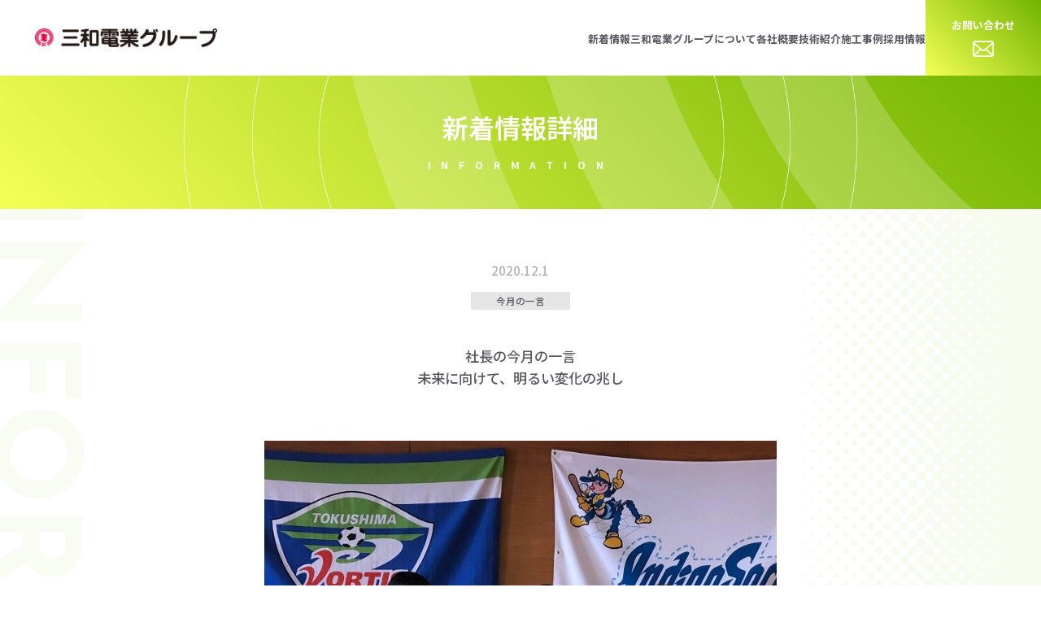

--- FILE ---
content_type: text/html; charset=UTF-8
request_url: https://sanwanet.co.jp/2020-12-01-962.html
body_size: 33988
content:
<!-- header
================================================== -->
<!DOCTYPE html>
<html lang="ja">

<head>
  <!-- Global site tag (gtag.js) - Google Analytics -->
  <script async src="https://www.googletagmanager.com/gtag/js?id=UA-178237145-1"></script>
  <script>
    window.dataLayer = window.dataLayer || [];

    function gtag() {
      dataLayer.push(arguments);
    }
    gtag('js', new Date());

    gtag('config', 'UA-178237145-1');
  </script>
  <meta charset="utf-8" />
  <meta name="description" content="各種設備工事、FAシステムで提案型エンジニアを目指す　三和電業グループ" />

      <title>社長の今月の一言<br>未来に向けて、明るい変化の兆し｜各種設備工事、FAシステムで提案型エンジニアを目指す　三和電業グループ｜香川県高松市太田下町</title>
  


  <meta name="viewport" content="width=device-width">
  <!-- css -->
  <link rel="stylesheet" type="text/css" href="https://sanwanet.co.jp/wp/wp-content/themes/sanwa_2025/assets/css/util.css">
  <link rel="stylesheet" type="text/css" href="https://sanwanet.co.jp/wp/wp-content/themes/sanwa_2025/assets/css/base.css">
  <link rel="stylesheet" type="text/css" href="https://sanwanet.co.jp/wp/wp-content/themes/sanwa_2025/assets/css/post/style.css">
  <!-- js -->
  <script src="https://ajax.googleapis.com/ajax/libs/jquery/3.7.1/jquery.min.js"></script>
  <script src="https://sanwanet.co.jp/wp/wp-content/themes/sanwa_2025/assets/js/script.js"></script>


  <!-- page-include css / js-->
  
  <!-- swiper v8 -->
  <link rel="stylesheet" href="https://sanwanet.co.jp/wp/wp-content/themes/sanwa_2025/assets/lib/swiper-bundle.min.css">
  <script src="https://sanwanet.co.jp/wp/wp-content/themes/sanwa_2025/assets/lib/swiper-bundle.min.js"></script>

  <!-- font -->
  <link rel="preconnect" href="https://fonts.googleapis.com">
  <link rel="preconnect" href="https://fonts.gstatic.com" crossorigin>
  <link
    href="https://fonts.googleapis.com/css2?family=Josefin+Sans:ital,wght@0,100..700;1,100..700&family=Noto+Sans+JP:wght@100..900&display=swap"
    rel="stylesheet">


  <meta name='robots' content='max-image-preview:large' />
	<style>img:is([sizes="auto" i], [sizes^="auto," i]) { contain-intrinsic-size: 3000px 1500px }</style>
	<link rel="alternate" type="application/rss+xml" title="三和電業 &raquo; 社長の今月の一言未来に向けて、明るい変化の兆し のコメントのフィード" href="https://sanwanet.co.jp/2020-12-01-962.html/feed" />
<script type="text/javascript">
/* <![CDATA[ */
window._wpemojiSettings = {"baseUrl":"https:\/\/s.w.org\/images\/core\/emoji\/16.0.1\/72x72\/","ext":".png","svgUrl":"https:\/\/s.w.org\/images\/core\/emoji\/16.0.1\/svg\/","svgExt":".svg","source":{"concatemoji":"https:\/\/sanwanet.co.jp\/wp\/wp-includes\/js\/wp-emoji-release.min.js?ver=6.8.3"}};
/*! This file is auto-generated */
!function(s,n){var o,i,e;function c(e){try{var t={supportTests:e,timestamp:(new Date).valueOf()};sessionStorage.setItem(o,JSON.stringify(t))}catch(e){}}function p(e,t,n){e.clearRect(0,0,e.canvas.width,e.canvas.height),e.fillText(t,0,0);var t=new Uint32Array(e.getImageData(0,0,e.canvas.width,e.canvas.height).data),a=(e.clearRect(0,0,e.canvas.width,e.canvas.height),e.fillText(n,0,0),new Uint32Array(e.getImageData(0,0,e.canvas.width,e.canvas.height).data));return t.every(function(e,t){return e===a[t]})}function u(e,t){e.clearRect(0,0,e.canvas.width,e.canvas.height),e.fillText(t,0,0);for(var n=e.getImageData(16,16,1,1),a=0;a<n.data.length;a++)if(0!==n.data[a])return!1;return!0}function f(e,t,n,a){switch(t){case"flag":return n(e,"\ud83c\udff3\ufe0f\u200d\u26a7\ufe0f","\ud83c\udff3\ufe0f\u200b\u26a7\ufe0f")?!1:!n(e,"\ud83c\udde8\ud83c\uddf6","\ud83c\udde8\u200b\ud83c\uddf6")&&!n(e,"\ud83c\udff4\udb40\udc67\udb40\udc62\udb40\udc65\udb40\udc6e\udb40\udc67\udb40\udc7f","\ud83c\udff4\u200b\udb40\udc67\u200b\udb40\udc62\u200b\udb40\udc65\u200b\udb40\udc6e\u200b\udb40\udc67\u200b\udb40\udc7f");case"emoji":return!a(e,"\ud83e\udedf")}return!1}function g(e,t,n,a){var r="undefined"!=typeof WorkerGlobalScope&&self instanceof WorkerGlobalScope?new OffscreenCanvas(300,150):s.createElement("canvas"),o=r.getContext("2d",{willReadFrequently:!0}),i=(o.textBaseline="top",o.font="600 32px Arial",{});return e.forEach(function(e){i[e]=t(o,e,n,a)}),i}function t(e){var t=s.createElement("script");t.src=e,t.defer=!0,s.head.appendChild(t)}"undefined"!=typeof Promise&&(o="wpEmojiSettingsSupports",i=["flag","emoji"],n.supports={everything:!0,everythingExceptFlag:!0},e=new Promise(function(e){s.addEventListener("DOMContentLoaded",e,{once:!0})}),new Promise(function(t){var n=function(){try{var e=JSON.parse(sessionStorage.getItem(o));if("object"==typeof e&&"number"==typeof e.timestamp&&(new Date).valueOf()<e.timestamp+604800&&"object"==typeof e.supportTests)return e.supportTests}catch(e){}return null}();if(!n){if("undefined"!=typeof Worker&&"undefined"!=typeof OffscreenCanvas&&"undefined"!=typeof URL&&URL.createObjectURL&&"undefined"!=typeof Blob)try{var e="postMessage("+g.toString()+"("+[JSON.stringify(i),f.toString(),p.toString(),u.toString()].join(",")+"));",a=new Blob([e],{type:"text/javascript"}),r=new Worker(URL.createObjectURL(a),{name:"wpTestEmojiSupports"});return void(r.onmessage=function(e){c(n=e.data),r.terminate(),t(n)})}catch(e){}c(n=g(i,f,p,u))}t(n)}).then(function(e){for(var t in e)n.supports[t]=e[t],n.supports.everything=n.supports.everything&&n.supports[t],"flag"!==t&&(n.supports.everythingExceptFlag=n.supports.everythingExceptFlag&&n.supports[t]);n.supports.everythingExceptFlag=n.supports.everythingExceptFlag&&!n.supports.flag,n.DOMReady=!1,n.readyCallback=function(){n.DOMReady=!0}}).then(function(){return e}).then(function(){var e;n.supports.everything||(n.readyCallback(),(e=n.source||{}).concatemoji?t(e.concatemoji):e.wpemoji&&e.twemoji&&(t(e.twemoji),t(e.wpemoji)))}))}((window,document),window._wpemojiSettings);
/* ]]> */
</script>
<style id='wp-emoji-styles-inline-css' type='text/css'>

	img.wp-smiley, img.emoji {
		display: inline !important;
		border: none !important;
		box-shadow: none !important;
		height: 1em !important;
		width: 1em !important;
		margin: 0 0.07em !important;
		vertical-align: -0.1em !important;
		background: none !important;
		padding: 0 !important;
	}
</style>
<link rel='stylesheet' id='wp-block-library-css' href='https://sanwanet.co.jp/wp/wp-includes/css/dist/block-library/style.min.css?ver=6.8.3' type='text/css' media='all' />
<style id='classic-theme-styles-inline-css' type='text/css'>
/*! This file is auto-generated */
.wp-block-button__link{color:#fff;background-color:#32373c;border-radius:9999px;box-shadow:none;text-decoration:none;padding:calc(.667em + 2px) calc(1.333em + 2px);font-size:1.125em}.wp-block-file__button{background:#32373c;color:#fff;text-decoration:none}
</style>
<style id='pdfemb-pdf-embedder-viewer-style-inline-css' type='text/css'>
.wp-block-pdfemb-pdf-embedder-viewer{max-width:none}

</style>
<style id='global-styles-inline-css' type='text/css'>
:root{--wp--preset--aspect-ratio--square: 1;--wp--preset--aspect-ratio--4-3: 4/3;--wp--preset--aspect-ratio--3-4: 3/4;--wp--preset--aspect-ratio--3-2: 3/2;--wp--preset--aspect-ratio--2-3: 2/3;--wp--preset--aspect-ratio--16-9: 16/9;--wp--preset--aspect-ratio--9-16: 9/16;--wp--preset--color--black: #000000;--wp--preset--color--cyan-bluish-gray: #abb8c3;--wp--preset--color--white: #ffffff;--wp--preset--color--pale-pink: #f78da7;--wp--preset--color--vivid-red: #cf2e2e;--wp--preset--color--luminous-vivid-orange: #ff6900;--wp--preset--color--luminous-vivid-amber: #fcb900;--wp--preset--color--light-green-cyan: #7bdcb5;--wp--preset--color--vivid-green-cyan: #00d084;--wp--preset--color--pale-cyan-blue: #8ed1fc;--wp--preset--color--vivid-cyan-blue: #0693e3;--wp--preset--color--vivid-purple: #9b51e0;--wp--preset--gradient--vivid-cyan-blue-to-vivid-purple: linear-gradient(135deg,rgba(6,147,227,1) 0%,rgb(155,81,224) 100%);--wp--preset--gradient--light-green-cyan-to-vivid-green-cyan: linear-gradient(135deg,rgb(122,220,180) 0%,rgb(0,208,130) 100%);--wp--preset--gradient--luminous-vivid-amber-to-luminous-vivid-orange: linear-gradient(135deg,rgba(252,185,0,1) 0%,rgba(255,105,0,1) 100%);--wp--preset--gradient--luminous-vivid-orange-to-vivid-red: linear-gradient(135deg,rgba(255,105,0,1) 0%,rgb(207,46,46) 100%);--wp--preset--gradient--very-light-gray-to-cyan-bluish-gray: linear-gradient(135deg,rgb(238,238,238) 0%,rgb(169,184,195) 100%);--wp--preset--gradient--cool-to-warm-spectrum: linear-gradient(135deg,rgb(74,234,220) 0%,rgb(151,120,209) 20%,rgb(207,42,186) 40%,rgb(238,44,130) 60%,rgb(251,105,98) 80%,rgb(254,248,76) 100%);--wp--preset--gradient--blush-light-purple: linear-gradient(135deg,rgb(255,206,236) 0%,rgb(152,150,240) 100%);--wp--preset--gradient--blush-bordeaux: linear-gradient(135deg,rgb(254,205,165) 0%,rgb(254,45,45) 50%,rgb(107,0,62) 100%);--wp--preset--gradient--luminous-dusk: linear-gradient(135deg,rgb(255,203,112) 0%,rgb(199,81,192) 50%,rgb(65,88,208) 100%);--wp--preset--gradient--pale-ocean: linear-gradient(135deg,rgb(255,245,203) 0%,rgb(182,227,212) 50%,rgb(51,167,181) 100%);--wp--preset--gradient--electric-grass: linear-gradient(135deg,rgb(202,248,128) 0%,rgb(113,206,126) 100%);--wp--preset--gradient--midnight: linear-gradient(135deg,rgb(2,3,129) 0%,rgb(40,116,252) 100%);--wp--preset--font-size--small: 13px;--wp--preset--font-size--medium: 20px;--wp--preset--font-size--large: 36px;--wp--preset--font-size--x-large: 42px;--wp--preset--spacing--20: 0.44rem;--wp--preset--spacing--30: 0.67rem;--wp--preset--spacing--40: 1rem;--wp--preset--spacing--50: 1.5rem;--wp--preset--spacing--60: 2.25rem;--wp--preset--spacing--70: 3.38rem;--wp--preset--spacing--80: 5.06rem;--wp--preset--shadow--natural: 6px 6px 9px rgba(0, 0, 0, 0.2);--wp--preset--shadow--deep: 12px 12px 50px rgba(0, 0, 0, 0.4);--wp--preset--shadow--sharp: 6px 6px 0px rgba(0, 0, 0, 0.2);--wp--preset--shadow--outlined: 6px 6px 0px -3px rgba(255, 255, 255, 1), 6px 6px rgba(0, 0, 0, 1);--wp--preset--shadow--crisp: 6px 6px 0px rgba(0, 0, 0, 1);}:where(.is-layout-flex){gap: 0.5em;}:where(.is-layout-grid){gap: 0.5em;}body .is-layout-flex{display: flex;}.is-layout-flex{flex-wrap: wrap;align-items: center;}.is-layout-flex > :is(*, div){margin: 0;}body .is-layout-grid{display: grid;}.is-layout-grid > :is(*, div){margin: 0;}:where(.wp-block-columns.is-layout-flex){gap: 2em;}:where(.wp-block-columns.is-layout-grid){gap: 2em;}:where(.wp-block-post-template.is-layout-flex){gap: 1.25em;}:where(.wp-block-post-template.is-layout-grid){gap: 1.25em;}.has-black-color{color: var(--wp--preset--color--black) !important;}.has-cyan-bluish-gray-color{color: var(--wp--preset--color--cyan-bluish-gray) !important;}.has-white-color{color: var(--wp--preset--color--white) !important;}.has-pale-pink-color{color: var(--wp--preset--color--pale-pink) !important;}.has-vivid-red-color{color: var(--wp--preset--color--vivid-red) !important;}.has-luminous-vivid-orange-color{color: var(--wp--preset--color--luminous-vivid-orange) !important;}.has-luminous-vivid-amber-color{color: var(--wp--preset--color--luminous-vivid-amber) !important;}.has-light-green-cyan-color{color: var(--wp--preset--color--light-green-cyan) !important;}.has-vivid-green-cyan-color{color: var(--wp--preset--color--vivid-green-cyan) !important;}.has-pale-cyan-blue-color{color: var(--wp--preset--color--pale-cyan-blue) !important;}.has-vivid-cyan-blue-color{color: var(--wp--preset--color--vivid-cyan-blue) !important;}.has-vivid-purple-color{color: var(--wp--preset--color--vivid-purple) !important;}.has-black-background-color{background-color: var(--wp--preset--color--black) !important;}.has-cyan-bluish-gray-background-color{background-color: var(--wp--preset--color--cyan-bluish-gray) !important;}.has-white-background-color{background-color: var(--wp--preset--color--white) !important;}.has-pale-pink-background-color{background-color: var(--wp--preset--color--pale-pink) !important;}.has-vivid-red-background-color{background-color: var(--wp--preset--color--vivid-red) !important;}.has-luminous-vivid-orange-background-color{background-color: var(--wp--preset--color--luminous-vivid-orange) !important;}.has-luminous-vivid-amber-background-color{background-color: var(--wp--preset--color--luminous-vivid-amber) !important;}.has-light-green-cyan-background-color{background-color: var(--wp--preset--color--light-green-cyan) !important;}.has-vivid-green-cyan-background-color{background-color: var(--wp--preset--color--vivid-green-cyan) !important;}.has-pale-cyan-blue-background-color{background-color: var(--wp--preset--color--pale-cyan-blue) !important;}.has-vivid-cyan-blue-background-color{background-color: var(--wp--preset--color--vivid-cyan-blue) !important;}.has-vivid-purple-background-color{background-color: var(--wp--preset--color--vivid-purple) !important;}.has-black-border-color{border-color: var(--wp--preset--color--black) !important;}.has-cyan-bluish-gray-border-color{border-color: var(--wp--preset--color--cyan-bluish-gray) !important;}.has-white-border-color{border-color: var(--wp--preset--color--white) !important;}.has-pale-pink-border-color{border-color: var(--wp--preset--color--pale-pink) !important;}.has-vivid-red-border-color{border-color: var(--wp--preset--color--vivid-red) !important;}.has-luminous-vivid-orange-border-color{border-color: var(--wp--preset--color--luminous-vivid-orange) !important;}.has-luminous-vivid-amber-border-color{border-color: var(--wp--preset--color--luminous-vivid-amber) !important;}.has-light-green-cyan-border-color{border-color: var(--wp--preset--color--light-green-cyan) !important;}.has-vivid-green-cyan-border-color{border-color: var(--wp--preset--color--vivid-green-cyan) !important;}.has-pale-cyan-blue-border-color{border-color: var(--wp--preset--color--pale-cyan-blue) !important;}.has-vivid-cyan-blue-border-color{border-color: var(--wp--preset--color--vivid-cyan-blue) !important;}.has-vivid-purple-border-color{border-color: var(--wp--preset--color--vivid-purple) !important;}.has-vivid-cyan-blue-to-vivid-purple-gradient-background{background: var(--wp--preset--gradient--vivid-cyan-blue-to-vivid-purple) !important;}.has-light-green-cyan-to-vivid-green-cyan-gradient-background{background: var(--wp--preset--gradient--light-green-cyan-to-vivid-green-cyan) !important;}.has-luminous-vivid-amber-to-luminous-vivid-orange-gradient-background{background: var(--wp--preset--gradient--luminous-vivid-amber-to-luminous-vivid-orange) !important;}.has-luminous-vivid-orange-to-vivid-red-gradient-background{background: var(--wp--preset--gradient--luminous-vivid-orange-to-vivid-red) !important;}.has-very-light-gray-to-cyan-bluish-gray-gradient-background{background: var(--wp--preset--gradient--very-light-gray-to-cyan-bluish-gray) !important;}.has-cool-to-warm-spectrum-gradient-background{background: var(--wp--preset--gradient--cool-to-warm-spectrum) !important;}.has-blush-light-purple-gradient-background{background: var(--wp--preset--gradient--blush-light-purple) !important;}.has-blush-bordeaux-gradient-background{background: var(--wp--preset--gradient--blush-bordeaux) !important;}.has-luminous-dusk-gradient-background{background: var(--wp--preset--gradient--luminous-dusk) !important;}.has-pale-ocean-gradient-background{background: var(--wp--preset--gradient--pale-ocean) !important;}.has-electric-grass-gradient-background{background: var(--wp--preset--gradient--electric-grass) !important;}.has-midnight-gradient-background{background: var(--wp--preset--gradient--midnight) !important;}.has-small-font-size{font-size: var(--wp--preset--font-size--small) !important;}.has-medium-font-size{font-size: var(--wp--preset--font-size--medium) !important;}.has-large-font-size{font-size: var(--wp--preset--font-size--large) !important;}.has-x-large-font-size{font-size: var(--wp--preset--font-size--x-large) !important;}
:where(.wp-block-post-template.is-layout-flex){gap: 1.25em;}:where(.wp-block-post-template.is-layout-grid){gap: 1.25em;}
:where(.wp-block-columns.is-layout-flex){gap: 2em;}:where(.wp-block-columns.is-layout-grid){gap: 2em;}
:root :where(.wp-block-pullquote){font-size: 1.5em;line-height: 1.6;}
</style>
<link rel='stylesheet' id='contact-form-7-css' href='https://sanwanet.co.jp/wp/wp-content/plugins/contact-form-7/includes/css/styles.css?ver=6.1.1' type='text/css' media='all' />
<link rel='stylesheet' id='wp-pagenavi-css' href='https://sanwanet.co.jp/wp/wp-content/plugins/wp-pagenavi/pagenavi-css.css?ver=2.70' type='text/css' media='all' />
<link rel="https://api.w.org/" href="https://sanwanet.co.jp/wp-json/" /><link rel="alternate" title="JSON" type="application/json" href="https://sanwanet.co.jp/wp-json/wp/v2/posts/962" /><link rel="EditURI" type="application/rsd+xml" title="RSD" href="https://sanwanet.co.jp/wp/xmlrpc.php?rsd" />
<meta name="generator" content="WordPress 6.8.3" />
<link rel="canonical" href="https://sanwanet.co.jp/2020-12-01-962.html" />
<link rel='shortlink' href='https://sanwanet.co.jp/?p=962' />
<link rel="alternate" title="oEmbed (JSON)" type="application/json+oembed" href="https://sanwanet.co.jp/wp-json/oembed/1.0/embed?url=https%3A%2F%2Fsanwanet.co.jp%2F2020-12-01-962.html" />
<link rel="alternate" title="oEmbed (XML)" type="text/xml+oembed" href="https://sanwanet.co.jp/wp-json/oembed/1.0/embed?url=https%3A%2F%2Fsanwanet.co.jp%2F2020-12-01-962.html&#038;format=xml" />
</head>

<body class="wp-singular post-template-default single single-post postid-962 single-format-standard wp-theme-sanwa_2025 underPage">
  <span id="bg_dot"></span>


  




  <!-- header
================================================== -->
  <header id="mainnav">
    <div class="nav_inner">
      <div class="nav_left">
        <h1>
          <a href="https://sanwanet.co.jp"><img src="https://sanwanet.co.jp/wp/wp-content/themes/sanwa_2025/assets/images/logo.png" alt="三和電業グループ"></a>
        </h1>
      </div><!-- nav_left -->

      <div class="nav_right">
        <div class="hamburger" id="js-hamburger">
          <span class="hamburger__line hamburger__line--1"></span>
          <span class="hamburger__line hamburger__line--2"></span>
          <span class="hamburger__line hamburger__line--3"></span>
        </div><!-- hamburger -->

        <nav class="gnav global__nav">
          <!--nav_menu -->
          <ul class="nav_menu">
            <li><a href="https://sanwanet.co.jp/news/">新着情報</a></li>
            <li><a href="https://sanwanet.co.jp/about/">三和電業グループについて</a></li>
            <li><a href="https://sanwanet.co.jp/company/">各社概要</a></li>
            <li><a href="https://sanwanet.co.jp/technology/">技術紹介</a></li>
            <li><a href="https://sanwanet.co.jp/works/">施工事例</a></li>
            <li><a href="https://sanwanet.co.jp/recruit/">採用情報</a></li>
            <li class="contact">
              <a href="https://sanwanet.co.jp/contact/">お問い合わせ<br><i class="icon icon_mail"></i></a>
            </li>
            <li class="sp"><a href="https://sanwanet.co.jp/sanwakai/">三和会</a></li>
            <li class="sp"><a href="https://sanwanet.co.jp/information/">情報誌</a></li>
            <li class="sp"><a href="https://sanwanet.co.jp/policy/">個人情報保護について</a></li>
            <li class="sp"><a href="https://sanwanet.co.jp/partner/">協力会社様専用サイト</a></li>
            <li class="sp"><a href="https://sanwanet.co.jp/kyouryokukai/">安全衛生協力会専用サイト</a></li>
            <li class="sp"><a href="https://sanwanet.co.jp/contact/">お問い合わせ</a></li>
          </ul>

        </nav>
      </div><!-- nav_right -->
    </div><!-- nav_inner -->
  </header>

<!-- subVisual
================================================== -->
<div id="subVisual">
      <h2>新着情報詳細<span>INFORMATION</span></h2>
  
</div><!-- subVisual -->


<!-- detail
    ================================================== -->
<section id="detail" class="section hidden">
      <span class="bg_en">INFORMATION</span>
  
  <div class="wrap in_ani fadeup">
    <div class="post_date">2020.12.1</div>
    <div class="post_cat">
      今月の一言     </div><div class="post_ttl">
  社長の今月の一言<br>未来に向けて、明るい変化の兆し</div>

    <div class="detail_cnt">
      
<figure class="wp-block-image size-large"><img fetchpriority="high" decoding="async" width="1024" height="818" src="https://sanwanet.co.jp/wp/wp-content/uploads/2020/11/1-3-1024x818.jpg" alt="" class="wp-image-968" srcset="https://sanwanet.co.jp/wp/wp-content/uploads/2020/11/1-3-1024x818.jpg 1024w, https://sanwanet.co.jp/wp/wp-content/uploads/2020/11/1-3-300x240.jpg 300w, https://sanwanet.co.jp/wp/wp-content/uploads/2020/11/1-3-768x614.jpg 768w, https://sanwanet.co.jp/wp/wp-content/uploads/2020/11/1-3.jpg 1185w" sizes="(max-width: 1024px) 100vw, 1024px" /><figcaption>徳島県へのフェイスシールド寄付 感謝状贈呈式</figcaption></figure>



<p>　少しずつ本格的な寒さが到来し、冬らしい気候になってきました。早くも12月。皆さんにとって今年はどんな年だったでしょうか？</p>



<p><strong><strong><span class="has-inline-color has-vivid-cyan-blue-color"><strong><strong><strong><strong>今年一年の振り返り「コロナに負けるな！</strong></strong></strong></strong></span></strong></strong></p>



<p>2020年は東京オリンピック・パラリンピックが開催され、世界中から多くの外国人が日本を訪れ、大変な賑わいで大忙し…というのが、1年前の予想でした。</p>



<p>しかし現実はまったく違うものになりました。当時は予想もしなかった新型コロナウィルスの大流行。日本のみならず世界中が大混乱に陥り、都市封鎖や緊急事態宣言が出るなど、賑わうどころか世界中が自粛ムードとなってしまいました。</p>



<p>日本でも気温が下がるにつれて感染者数が増加しており、第3波と呼ばれる流行のピークが来ると予想されています。このような厳しい環境の中で、必要な感染対策を行いながらも<strong>変化に対応し、ピンチをチャンスと捉え</strong>て懸命に努力してくれた皆さんのおかげで、何とか年末を迎えようとしています。</p>



<p>まだまだ何が起こるか分からない状況ではありますが、<strong><span class="has-inline-color has-vivid-red-color">例え何が起こってもビクともしない三和</span></strong>となるように、引き続き全社員一丸となって奮闘努力して参りましょう！</p>



<p><strong><strong><span class="has-inline-color has-vivid-cyan-blue-color"><strong><strong><strong>今年の社会奉仕金は大幅増へ</strong></strong></strong></span></strong></strong></p>



<p>さて、今年のコロナ禍は広い範囲で大きな影響が出ており、三和として何かできないかという意見が以前から多く出ていました。</p>



<p>毎年、<strong>税引き後利益の5％を社会奉仕金として寄付</strong>していますが、「今年はそれだけでは不足だ！」ということで、<strong><span class="has-inline-color has-vivid-red-color">コロナ対策で懸命に頑張っておられる自治体や医療機関、教育機関へ、別枠での寄付</span></strong>が出来ました。</p>



<p>各地区で必要な物資をお尋ねし、ご要望のあったアルコール消毒液や医療用ガウン、フェイスシールドなどを手配しました。それらを直接お届けすることで、よりお役に立てたように感じています。</p>



<p>中には学生さんへの奨学金という形での寄付もあり、多岐に渡る社会奉仕活動が出来ました。 社員みんなの努力によりお客様から頂いた利益の一部を、このように地域社会のために活用することができることに、心から感謝しています。</p>



<div class="wp-block-image"><figure class="aligncenter size-large"><img decoding="async" width="327" height="245" src="https://sanwanet.co.jp/wp/wp-content/uploads/2020/11/3-1.png" alt="" class="wp-image-969" srcset="https://sanwanet.co.jp/wp/wp-content/uploads/2020/11/3-1.png 327w, https://sanwanet.co.jp/wp/wp-content/uploads/2020/11/3-1-300x225.png 300w" sizes="(max-width: 327px) 100vw, 327px" /><figcaption>高松市への医療用サージカルガウン等の寄付（7月）</figcaption></figure></div>



<p><strong><strong><span class="has-inline-color has-vivid-cyan-blue-color"><strong><strong><strong><strong>三和のＫ会議にも変化の兆しが…</strong></strong></strong></strong></span></strong></strong></p>



<p>さて、先日行った経営幹部会議（Ｋ会議）で嬉しい出来事がありました。</p>



<p>Ｋ会議とは三和の全部門長が行う月一回の定例会議ですが、「長時間かけて行う割には価値が高まっていないのではないか…」という声が多くありました。勿論、随時改善はしていましたが、一部の関係者だけで行う改善では不足でした。</p>



<p>それが今回、（この情報誌のコラムでもお馴染みの）中川支店長から大きな声が上がりました。</p>



<p><strong><span class="has-inline-color has-vivid-red-color">「今のままではアカン！Ｋ会議の主役は部門長や！俺たちで変えていこう！！」</span></strong></p>



<p>この声に全部門長が賛同しました。その場で意見を聞いていくと、全員が前向きで建設的な意見を言ってくれたのです。みんな「改善したい！良くしたい！」という思いは持っていたんですね。</p>



<p>多分このような思いは、誰もが持っているのでしょう。しかし<strong><span class="has-inline-color has-vivid-red-color">その思いを口に出し、周りを巻き込みながら行動できるかどうかは、紙一重のように見えて大きな差</span></strong>があります。</p>



<p>早速12月のＫ会議から変えていこうと、中川支店長を中心に活発な動きをしてくれています。</p>



<p>その結果がどうなるかは分かりません。しかし主役である部門長が<strong><span class="has-inline-color has-vivid-red-color">「俺たちの会議だ、俺たちで良くしていこう！」</span></strong>という思いで動いてくれている現状が何よりも大切で、もし上手くいかなくても更なる改善が始まると確信しています。</p>



<p>何かと暗い話題が多かった2020年ですが、そんな中でもこのような変化が随所に出てきています。<strong>1年前では思いもよらなかった変化が可能になった今年、今後なにが起こってもビクともしない、明るく愉しい三和</strong>を目指していきましょう！</p>
    </div>


    <div class="btnArea">
              <a href="https://sanwanet.co.jp/news">一覧へ戻る</a>
          </div>

  </div>
</section><!-- detail -->

</main>


<!-- footer
================================================== -->
<!-- footer
================================================== -->
<footer>
  <div class="inner">
    <div class="footer_logo">
      <a href="https://sanwanet.co.jp"><img src="https://sanwanet.co.jp/wp/wp-content/themes/sanwa_2025/assets/images/logo.png" alt="三和電業グループ"></a>
    </div>

    <div class="footer_menu">
      <ul>
        <li><a href="https://sanwanet.co.jp">TOP</a></li>
        <li><a href="https://sanwanet.co.jp/news/">新着情報</a></li>
        <li><a href="https://sanwanet.co.jp/about/">三和電業グループについて</a></li>
        <li><a href="https://sanwanet.co.jp/company/">各社概要</a></li>
        <li><a href="https://sanwanet.co.jp/technology/">技術紹介</a></li>
        <li><a href="https://sanwanet.co.jp/works/">施工事例</a></li>
        <li><a href="https://sanwanet.co.jp/recruit/">採用情報</a></li>
      </ul>
      <ul>
        <li><a href="https://sanwanet.co.jp/sanwakai/">三和会</a></li>
        <li><a href="https://sanwanet.co.jp/information/">情報誌</a></li>
        <li><a href="https://sanwanet.co.jp/policy/">個人情報保護について</a></li>
        <li><a href="https://sanwanet.co.jp/partner/">協力会社様専用サイト</a></li>
        <li><a href="https://sanwanet.co.jp/kyouryokukai/">三和電業グループ<br class="sp">安全衛生協力会専用サイト</a></li>
        <li><a href="https://sanwanet.co.jp/contact/">お問い合わせ</a></li>
      </ul>
    </div>
    <!-- footer_right -->

    <p class="ft_copy">Copyright(c) 2025 Sanwa Dengyo Group All Rights Reserved.</p>
  </div>

  <script type="speculationrules">
{"prefetch":[{"source":"document","where":{"and":[{"href_matches":"\/*"},{"not":{"href_matches":["\/wp\/wp-*.php","\/wp\/wp-admin\/*","\/wp\/wp-content\/uploads\/*","\/wp\/wp-content\/*","\/wp\/wp-content\/plugins\/*","\/wp\/wp-content\/themes\/sanwa_2025\/*","\/*\\?(.+)"]}},{"not":{"selector_matches":"a[rel~=\"nofollow\"]"}},{"not":{"selector_matches":".no-prefetch, .no-prefetch a"}}]},"eagerness":"conservative"}]}
</script>

<!-- Template file: single.php -->
<script type="text/javascript" src="https://sanwanet.co.jp/wp/wp-includes/js/dist/hooks.min.js?ver=4d63a3d491d11ffd8ac6" id="wp-hooks-js"></script>
<script type="text/javascript" src="https://sanwanet.co.jp/wp/wp-includes/js/dist/i18n.min.js?ver=5e580eb46a90c2b997e6" id="wp-i18n-js"></script>
<script type="text/javascript" id="wp-i18n-js-after">
/* <![CDATA[ */
wp.i18n.setLocaleData( { 'text direction\u0004ltr': [ 'ltr' ] } );
/* ]]> */
</script>
<script type="text/javascript" src="https://sanwanet.co.jp/wp/wp-content/plugins/contact-form-7/includes/swv/js/index.js?ver=6.1.1" id="swv-js"></script>
<script type="text/javascript" id="contact-form-7-js-translations">
/* <![CDATA[ */
( function( domain, translations ) {
	var localeData = translations.locale_data[ domain ] || translations.locale_data.messages;
	localeData[""].domain = domain;
	wp.i18n.setLocaleData( localeData, domain );
} )( "contact-form-7", {"translation-revision-date":"2025-08-05 08:50:03+0000","generator":"GlotPress\/4.0.1","domain":"messages","locale_data":{"messages":{"":{"domain":"messages","plural-forms":"nplurals=1; plural=0;","lang":"ja_JP"},"This contact form is placed in the wrong place.":["\u3053\u306e\u30b3\u30f3\u30bf\u30af\u30c8\u30d5\u30a9\u30fc\u30e0\u306f\u9593\u9055\u3063\u305f\u4f4d\u7f6e\u306b\u7f6e\u304b\u308c\u3066\u3044\u307e\u3059\u3002"],"Error:":["\u30a8\u30e9\u30fc:"]}},"comment":{"reference":"includes\/js\/index.js"}} );
/* ]]> */
</script>
<script type="text/javascript" id="contact-form-7-js-before">
/* <![CDATA[ */
var wpcf7 = {
    "api": {
        "root": "https:\/\/sanwanet.co.jp\/wp-json\/",
        "namespace": "contact-form-7\/v1"
    }
};
/* ]]> */
</script>
<script type="text/javascript" src="https://sanwanet.co.jp/wp/wp-content/plugins/contact-form-7/includes/js/index.js?ver=6.1.1" id="contact-form-7-js"></script>
</footer>




<script>
  (function() {
    // 「投稿タイトル」を拾う関数
    function getRecruitTitle() {
      var title = '';

      // 1) h1 から優先的に拾う（必要に応じてセレクタ追加OK）
      var el = document.querySelector(
        'article h1, h1.entry-title, h1.post-title, .single-title'
      );
      if (el && el.textContent.trim()) {
        title = el.textContent.trim();
      } else {
        // 2) og:title
        var og = document.querySelector('meta[property="og:title"]');
        if (og && og.getAttribute('content')) {
          title = og.getAttribute('content').trim();
        } else if (document.title) {
          // 3) 最後の保険（document.title）
          title = document.title.trim();
        }
      }

      if (!title) return '';

      // ★ここから「いらない部分カット」処理★
      // 全角の「｜」で区切って、最初のブロックだけ残す
      if (title.indexOf('｜') !== -1) {
        title = title.split('｜')[0];
      }
      // 念のため半角の "|" にも対応
      if (title.indexOf('|') !== -1) {
        title = title.split('|')[0];
      }

      // 不要な前後スペースを削る
      title = title.trim();

      return title;
    }

    function ensureHidden(form, name, id) {
      var input = form.querySelector('[name="' + name + '"]');
      if (!input) {
        input = document.createElement('input');
        input.type = 'hidden';
        input.name = name; // ← [recruit_title] 等のタグ名になる
        if (id) input.id = id;
        form.appendChild(input);
      }
      return input;
    }

    function fillRecruitMeta(wrapper) {
      if (!wrapper) return;
      var form = wrapper.querySelector('form');
      if (!form) return;

      var title = getRecruitTitle();
      var url = window.location.href;

      var titleField = ensureHidden(form, 'recruit_title', 'recruit-title');
      var urlField = ensureHidden(form, 'recruit_url', 'recruit-url');

      titleField.value = title || '';
      urlField.value = url || '';
    }

    // CF7 がフォームを初期化したタイミング
    document.addEventListener('wpcf7init', function(e) {
      var wrap = document.getElementById(e.detail.unitTag);
      fillRecruitMeta(wrap);
    });

    // 念のため、フォームが動的に差し替わった場合も追従
    var mo = new MutationObserver(function() {
      document.querySelectorAll('.wpcf7').forEach(fillRecruitMeta);
    });
    mo.observe(document.documentElement, {
      childList: true,
      subtree: true,
    });
  })();
</script>




</body>

</html>

--- FILE ---
content_type: text/css
request_url: https://sanwanet.co.jp/wp/wp-content/themes/sanwa_2025/assets/css/base.css
body_size: 13832
content:
@charset "UTF-8";

/* ==== root ========================== */
:root {
  --color-black: #58585F;
  --color-white: #fff;
  --color-primary: #71B400;

  --color-grad: linear-gradient(45deg, rgba(244, 255, 85, 1) 0%, rgba(113, 180, 0, 1) 100%);

  --noto-sans: "Noto Sans JP", serif;
  --josefin: "Josefin Sans", sans-serif;



  --header: 10rem;
  scroll-padding: var(--header);

}

@media screen and (max-width:767px) {}

/*================================================
 *  一般・共通設定
 ================================================*/
html {
  scroll-behavior: smooth;
  /* 1200>> 10px */
  /* font-size: 0.8333vw; */
  font-size: clamp(7.5px, 0.8333vw, 13px);
  font-family: var(--noto-sans);
  background: var(--color-white);
  color: var(--color-black);
  line-height: 1.6;
}

body {
  font-size: 1.4rem;
}

main {
  overflow: hidden;
}

#bg_dot {
  position: fixed;
  width: 100%;
  max-height: 100vh;
  top: 0;
  left: 0;
  z-index: -1;
}

#bg_dot::before {
  position: absolute;
  content: "";
  background-size: contain;
  background-repeat: no-repeat;
  vertical-align: middle;
  display: inline-block;
  background-image: url(../images/bg_dot.png);
  width: 28.8rem;
  height: 232.3rem;
  top: 0;
  right: 0;
}

.wrap {
  width: 89.1rem;
  margin-left: auto;
  margin-right: auto;
}

a {
  color: var(--color-black);
  text-decoration: none;
  transition: all .4s;
}

a:hover {
  opacity: .4;
}


img {
  max-width: 100%;
}

strong {
  font-weight: bold;
}

small {
  font-size: smaller;
}

ul,
ol,
dl {
  margin: 0;
}

ul li {
  list-style: none;
}

ol li {
  list-style: decimal;
}

li {
  margin-left: 0;
}

/* タイトル */
h2.hd {
  font-size: 3.5rem;
  font-weight: 700;
  color: var(--color-primary);
  display: flex;
  align-items: center;
  line-height: 1.6;
  letter-spacing: 0.05em;
  gap: 2.5rem;
  position: relative;
  padding-top: 3.5rem;
  margin-bottom: 4rem;
}

h2.hd::before {
  position: absolute;
  content: "";
  left: 0;
  top: 0;
  background: var(--color-primary);
  height: 0.3rem;
  width: 4.5rem;
}

h2.hd span {
  display: block;
  font-size: 1.2rem;
  letter-spacing: 1em;
  font-weight: 500;
  line-height: 1.8;
  margin-top: 0.5rem;
}

@media screen and (max-width:767px) {
  html {
    /* base font-size 10px 600px */
    font-size: 1.66666vw;
  }

  body {
    /* font-size: 1.5rem; */
    font-size: 2.3rem;
  }

  .wrap {
    width: 55rem;
  }

  #bg_dot {
    display: none;
  }

  h2.hd {
    flex-wrap: wrap;
    gap: 0.4rem 2.5rem;
  }

  h2.hd span {
    font-size: 1.6rem;
  }
}

/*================================================
 *  header / ヘッダー
 ================================================*/
header {
  position: fixed;
  top: 0;
  left: 0;
  width: 100%;
  z-index: 100;
  transition: all .2s;
  padding-left: 4rem;
}


.nav_inner {
  display: flex;
  align-items: center;
  justify-content: space-between;
  flex-wrap: wrap;
  /* max-width: 120rem;
  margin: 0 auto; */
}

/* nav_left */
header .nav_left {
  width: 21rem;
}

/* nav_right */
nav.gnav .nav_menu {
  display: flex;
  justify-content: space-between;
  align-items: center;
  gap: 2rem;
}


nav.gnav .nav_menu li:not(:first-child, .contact) {
  padding-left: 2rem;
  border-left: 0.2rem solid var(--color-white);
}


nav.gnav .nav_menu li a {
  font-size: 1.2rem;
  font-weight: 700;
  color: var(--color-white);
}

nav.gnav .nav_menu li.contact a {
  padding: 2rem 3rem;
  display: block;
  text-align: center;
  background: rgb(255 255 255 / 35%);
  color: var(--color-white);
}

nav.gnav .nav_menu li.contact a i {
  margin-top: 0.8rem;
}


/* changeNav */
header.changeNav {}

header.changeNav,
.underPage header {
  background: var(--color-white);
}

.underPage nav.gnav .nav_menu li:not(:first-child, .contact),
header.changeNav nav.gnav .nav_menu li:not(:first-child, .contact) {
  border-left: 0.2rem solid var(--color-primary);
}

.underPage nav.gnav .nav_menu li a,
header.changeNav nav.gnav .nav_menu li a {
  color: var(--color-black);
}

.underPage nav.gnav .nav_menu li.contact a,
header.changeNav nav.gnav .nav_menu li.contact a {
  background: var(--color-grad);
  color: var(--color-white);
}


.pageTop {
  position: fixed;
  width: 10rem;
  bottom: 2rem;
  right: 2rem;
  z-index: 10;
  opacity: 0;
  pointer-events: none;
}

.pageTop.on {
  opacity: 1;
  pointer-events: auto;
}

@media screen and (max-width:767px) {
  header {
    padding: 3.5rem 0 3.5rem 3rem;
    background: var(--color-white);
  }

  /* nav_left */
  header .nav_left {
    width: 22rem;
  }

  nav.gnav .nav_menu li:not(:first-child, .contact) {
    padding: 0;
  }

  nav.gnav .nav_menu li a {
    /* font-size: 1.5rem; */
    font-size: 2rem;
    color: var(--color-white);
    font-weight: 600;
    padding: 1.5em 1em;
    display: block;
  }

  nav.gnav .nav_menu li {
    border-top: 1px solid var(--color-white);
  }

  nav.gnav .nav_menu li.contact {
    display: none;
  }

  /* ハンバーガーメニュー内 */
  nav.global__nav {
    position: absolute;
    right: -100%;
    top: 0;
    width: 100%;
    height: 100vh;
    background: var(--color-primary);
    transition: all .2s ease-out;
    z-index: 200;
    overflow-y: auto;
    padding: 11rem 0;
  }

  nav.gnav ul.nav_menu {
    display: block;
  }








  /* hamburger */
  .hamburger {
    position: absolute;
    right: 3rem;
    top: 3rem;
    width: 4rem;
    height: 4rem;
    cursor: pointer;
    z-index: 300;
  }


  /* line open */
  .hamburger__line {
    position: absolute;
    left: 0px;
    width: 100%;
    height: 0.5rem;
    background-color: var(--color-primary);
    transition: all .2s ease-out;
  }

  .hamburger__line--1 {
    top: 20%;
  }

  .hamburger__line--2 {
    top: 50%;
  }

  .hamburger__line--3 {
    top: 80%;
  }



  .nav-open .global__nav {
    right: 0;
  }


  /* line close */
  .nav-open .hamburger__line--1 {
    transform: rotate(45deg);
    top: 50%;
    background-color: var(--color-white);
  }

  .nav-open .hamburger__line--2 {
    width: 0;
    left: 50%;
  }

  .nav-open .hamburger__line--3 {
    transform: rotate(-45deg);
    top: 50%;
    background-color: var(--color-white);
  }

  .underPage .nav-open nav.gnav .nav_menu li a,
  header.changeNav.nav-open nav.gnav .nav_menu li a {
    color: var(--color-white);
  }

  .pageTop {
    right: 1rem;
  }
}




/*================================================
 *  section btn
 ================================================*/
section {
  padding-bottom: 6rem;
  position: relative;
}

.section {
  padding-top: 6rem;
}

.hidden {
  overflow: hidden;
}


.bg_en {
  position: absolute;
  font-family: var(--josefin);
  font-size: 13.7rem;
  font-weight: 700;
  left: -4rem;
  top: -2rem;
  -webkit-writing-mode: vertical-rl;
  -ms-writing-mode: tb-rl;
  line-height: 1;
  color: var(--color-primary);
  opacity: 0.05;
  white-space: nowrap;
  z-index: -1;
}


.bg_section {
  background: #FAFAFA;
  position: relative;
  overflow: hidden;
  z-index: 1;
}

.bg_section::before {
  position: absolute;
  content: "";
  background-size: contain;
  background-repeat: repeat-y;
  vertical-align: middle;
  display: inline-block;
  background-image: url(../images/bg_gray.png);
  width: 28.8rem;
  min-height: 100%;
  height: 173rem;
  top: 0;
  right: 0;
  z-index: -1;
}

.icon {
  background-size: contain;
  background-repeat: no-repeat;
  vertical-align: middle;
  display: inline-block;
}

.icon_mail {
  background-image: url(../images/icon_mail.png);
  width: 2.5rem;
  height: 2rem;
}

/* ボタン */

.btnArea a,
.btnArea span,
.btnArea button {
  display: block;
  font-size: 1.4rem;
  color: var(--color-white);
  font-weight: 700;
  line-height: 1.4;
  padding: 1.5rem 3rem;
  border-radius: 10000px;
  background: var(--color-grad);
  width: -webkit-fit-content;
  width: -moz-fit-content;
  width: fit-content;
  text-align: center;
  margin: 0 auto;
  cursor: pointer;
  position: relative;
  z-index: 1;
}

.btnArea a::before,
.btnArea span::before,
.btnArea button::before {
  position: absolute;
  content: "";
  width: 100%;
  height: 100%;
  border-radius: 1000px;
  background: linear-gradient(45deg, rgba(113, 180, 0, 1) 0%, rgba(244, 255, 85, 1) 100%);
  top: 0;
  left: 0;
  z-index: -1;
  opacity: 0;
  transition: .4s;
}

.btnArea a:hover::before,
.btnArea span:hover::before,
.btnArea button:hover::before {
  opacity: 1;
}

@media screen and (max-width:767px) {
  section {
    padding-bottom: 6rem;
  }

  .section {
    padding-top: 6rem;
  }

  .btnArea a,
  .btnArea span,
  .btnArea button {
    font-size: 2.4rem;
    padding: 1rem 3rem;
  }

  .bg_section::before {
    content: none;
  }
}

/*================================================
 * 
================================================*/


@media screen and (max-width:767px) {}

/*================================================
 * 
================================================*/


@media screen and (max-width:767px) {}

/*================================================
 * 
================================================*/


@media screen and (max-width:767px) {}

/*================================================
 * 
================================================*/


@media screen and (max-width:767px) {}

/*================================================
 * preparation
================================================*/
#preparation {
  padding: 18rem 0;
}

#preparation p {
  font-size: 2.5rem;
  text-align: center;
  color: var(--color-primary);
  letter-spacing: 0.2em;
  line-height: 2;
}

#preparation .bg_en {
  color: #757575;
}

@media screen and (max-width:767px) {
  #preparation .bg_en {
    display: none;
  }
}

/*================================================
 *  フッター
 ================================================*/
footer {
  position: relative;
  padding-top: 9rem;
  padding-bottom: 3rem;
  z-index: 2;
}

footer::before {
  position: absolute;
  content: "";
  background-size: contain;
  background-repeat: no-repeat;
  vertical-align: middle;
  display: inline-block;
  background-image: url(../images/ft_bg-logo.png);
  width: 46.8rem;
  height: 63.3rem;
  bottom: 0;
  right: 0;
}

footer::after {
  position: absolute;
  content: "";
  width: 100%;
  height: 0.8rem;
  background: var(--color-grad);
  top: 0;
  left: 0;
}

footer .inner {
  width: calc(100% - 16rem);
  margin: 0 auto;
}

.footer_logo {
  width: 21rem;
  margin-bottom: 5rem;
}

.footer_menu {
  display: flex;
  align-items: start;
  gap: 0 4rem;
}

.footer_menu li {
  margin-bottom: 1.5rem;
  font-size: 1.3rem;
  position: relative;
  padding-left: 1em;
}

.footer_menu li::before {
  position: absolute;
  content: "・";
  top: 0;
  left: 0;
}


.ft_copy {
  margin-top: 8rem;
  text-align: center;
  font-size: 1.3rem;
}

@media screen and (max-width:767px) {
  footer {
    overflow: hidden;
  }

  footer::before {
    background-image: url(../images/ft_bg.png);
    width: 26.4rem;
    height: 84.9rem;
  }

  footer .inner {
    width: 100%;
  }

  .footer_logo {
    width: 30rem;
    margin: 0 auto;
  }

  .footer_menu {
    gap: 0 3rem;
    justify-content: center;
    margin-top: 6rem;
  }

  .footer_menu li {
    font-size: 2rem;
  }
}

/*================================================
 *  subVisual
 ================================================*/
#subVisual {
  height: 16rem;
  background: url(../images/subVis_bg.jpg) no-repeat center/cover;
  margin-top: 8.1rem;
  display: grid;
  place-content: center;
  color: var(--color-white);
}

#subVisual h2 {
  font-weight: 600;
  font-size: 3rem;
  text-align: center;
}

#subVisual h2 span {
  display: block;
  font-size: 1.2rem;
  letter-spacing: 1em;
  margin-top: 1rem;
}

@media screen and (max-width:767px) {
  #subVisual {
    height: 18.5rem;
    background: url(../images/subVis_bg_sp.jpg) no-repeat center/cover;
    margin-top: 10rem;
  }

  #subVisual h2 {
    font-size: 4rem;
  }

  #subVisual h2 span {
    font-size: 1.6rem;
  }
}

/*================================================
 *  policy
 ================================================*/
#policy p {
  margin-bottom: 2em;
  list-style: 1.8;
}

@media screen and (max-width:767px) {}

/*================================================
 *  index_php
 ================================================*/
.index_php ul {
  display: grid;
  gap: 20px;
  grid-template-columns: repeat(4, 1fr);
}

/*================================================
* ani
================================================*/
/* fadeup */
.fadeup {
  opacity: 0;
  transform: translateY(20px);
  transition: all 0.8s ease;
}

.fadeup.on {
  opacity: 1;
  transform: translateY(0px);
}


/* fadeleft */
.fadeleft {
  opacity: 0;
  transform: translateX(20px);
  transition: all 0.8s ease;
}

.fadeleft.on {
  opacity: 1;
  transform: translateX(0px);
}

.faderight {
  opacity: 0;
  transform: translateX(-20px);
  transition: all 0.8s ease;
}

.faderight.on {
  opacity: 1;
  transform: translateX(0px);
}

.delay02 {
  transition-delay: 0.2s;
}

.delay03 {
  transition-delay: 0.3s;
}

.delay04 {
  transition-delay: 0.4s;
}

.delay06 {
  transition-delay: 0.6s;
}



/*================================================
 *  下層共通
 ================================================*/

.card_list {
  display: grid;
  gap: 3rem;
  grid-template-columns: repeat(3, 1fr);
}

.card_box.box02 {
  background: var(--color-white);
  padding: 1.5rem 1rem 3rem;
}

.card_box .card_box-ttl {
  color: var(--color-primary);
  font-size: 1.7rem;
}

.card_box img {
  margin: 1rem 0;
  height: auto;
}

.card_box p {
  line-height: 1.8;
  width: 95%;
  margin: 0 auto;
  letter-spacing: 0;
}


@media screen and (max-width:767px) {
  .card_list {
    gap: 4rem;
    grid-template-columns: repeat(1, 1fr);
  }

  .card_box.box02 {
    padding: 3rem;
  }

  .card_box .card_box-ttl {
    color: var(--color-primary);
    font-size: 2.6rem;
  }
}

--- FILE ---
content_type: text/css
request_url: https://sanwanet.co.jp/wp/wp-content/themes/sanwa_2025/assets/css/post/style.css
body_size: 7544
content:
@charset "UTF-8";

:root {
  --color-black: #58585F;
  --color-white: #fff;
  --color-primary: #71B400;

  --color-grad: linear-gradient(45deg, rgba(244, 255, 85, 1) 0%, rgba(113, 180, 0, 1) 100%);
  --color-grad02: linear-gradient(45deg, rgba(113, 180, 0, 1) 0%, rgba(0, 156, 212, 1) 100%);

  --noto-sans: "Noto Sans JP", serif;
  --josefin: "Josefin Sans", sans-serif;
}



/*================================================
 *  postList
 ================================================*/
#postList .wrap {
  width: 92.1rem;
}

.cat_list {
  display: flex;
  align-items: center;
  justify-content: center;
  flex-wrap: wrap;
  gap: 1.5rem;
}

.cat_list a,
.cat_list span {
  display: block;
  width: -webkit-fit-content;
  width: -moz-fit-content;
  width: fit-content;
  padding: 1rem 2rem;
  border-radius: 1000px;
  background: #999999;
  color: var(--color-white);
  font-weight: 700;
  font-size: 1.3rem;
}

.current-cat a,
.cat_list .current {
  background: var(--color-grad);
}

/* post_list */
.post_list {
  margin: 6rem 0;
}

.post_list li {
  border-top: 1px solid #A0A0A6;
}

.post_list li:last-child {
  border-bottom: 1px solid #A0A0A6;
}

.post_list li a,
.post_list li .custom {
  display: flex;
  align-items: center;
  justify-content: start;
  /* flex-wrap: wrap; */
  padding: 2.5rem 2rem;
}

.post_date {
  color: #B2B2B2;
  font-weight: 500;
  margin-right: 1.5rem;
  min-width: 8rem;
}

.post_cat {
  font-size: 1.1rem;
  background: #E5E5E5;
  font-weight: 500;
  margin-right: 2.5rem;
  display: block;
  width: -webkit-fit-content;
  width: -moz-fit-content;
  width: fit-content;
  padding: 0.2rem 0.5rem;
  min-width: 11.5rem;
  text-align: center;
}

/* pnav */
.pnav {
  padding: 0 5.1rem;
  margin: 0 auto;
  position: relative;
  width: 100%;
}

.pnav .inner {
  display: flex;
  align-items: center;
  justify-content: center;
  flex-wrap: wrap;
  gap: 1rem 1.8rem;
  width: -webkit-fit-content;
  width: -moz-fit-content;
  width: fit-content;
  position: relative;
  /* left: 50%; */
  margin: 0 auto;
}

.pnav span,
.pnav a {
  display: grid;
  place-content: center;
  width: 3.3rem;
  height: 3.3rem;
  border-radius: 1000px;
  background: var(--color-grad);
  color: var(--color-white);
  font-weight: 700;
}

.pnav span {
  background: var(--color-grad02);
}

.pnav span.dots {
  background: transparent;
  color: var(--color-primary);
}

.pnav a.prev,
.pnav a.next {
  background-size: contain;
  background-repeat: no-repeat;
  vertical-align: middle;
  display: inline-block;
  background-image: url(../../images/post/pnav_next.png);
  /* position: absolute;
  top: 0;
  right: -5.1rem; */
}

.pnav a.prev {
  background-image: url(../../images/post/pnav_prev.png);
  /* right: auto;
  left: -5.1rem; */
}

@media screen and (max-width:767px) {
  #postList .wrap {
    width: 56rem;
  }

  .cat_list {
    max-width: 50rem;
    margin: 0 auto;
  }

  .cat_list a,
  .cat_list span {
    padding: 1rem 3.5rem;
    font-size: 1.7rem;
  }

  .post_list li a,
  .post_list li .custom {
    flex-wrap: wrap;
    gap: 1rem 0;
  }

  .post_ttl {
    width: 100%;
  }

  .post_cat {
    /* font-size: 1.2rem; */
    font-size: 1.8rem;
  }

  .pnav {
    padding: 0 6.6rem;
  }

  .pnav span,
  .pnav a {
    font-size: 2rem;
    width: 4.8rem;
    height: 4.8rem;
  }

  .pnav a.next {
    right: -6.6rem;
  }

  .pnav a.prev {
    left: -6.6rem;
  }
}

/*================================================
 *  detail
 ================================================*/
#detail .wrap {
  width: 74rem;
}

#detail .post_date {
  text-align: center;
  margin: 0;
}

#detail .post_cat {
  margin: 1.4rem auto 4rem;
}

#detail .post_ttl {
  text-align: center;
  font-size: 1.6rem;
  font-weight: 500;
}

.detail_cnt {
  margin-top: 6rem;
}

.detail_cnt p,
.detail_cnt ul,
.detail_cnt ol {
  font-size: 1.4rem;
  margin-top: 1.2em;
  line-height: 2;
}

.detail_cnt img {
  width: 59rem;
  height: auto;
  display: block;
  margin: 3rem auto;
}

#detail .wrap .btnArea {
  margin-top: 6rem;
}

@media screen and (max-width:767px) {
  #detail .wrap {
    width: 52rem;
  }

  #detail .post_ttl {
    font-size: 2.2rem;
  }

  .detail_cnt p,
  .detail_cnt ul,
  .detail_cnt ol {
    font-size: 2rem;
  }
}

/*================================================
 *  custom
 ================================================*/
.custom_btnArea {
  margin: 8rem 0;
}

.custom_btnArea ul {
  display: grid;
  gap: 1rem;
  grid-template-columns: repeat(4, 1fr);
  font-size: 1.4rem;
}

.custom_btnArea a {
  display: grid;
  place-content: center;
  border-radius: 10000px;
  background: var(--color-grad);
  color: var(--color-white);
  text-align: center;
  height: 9rem;
}

.custom_ttl {
  font-size: 1.7rem;
  color: var(--color-primary);
  padding: 1rem 3rem;
  border: 0.15rem solid var(--color-primary);
  border-radius: 1000px;
  width: -webkit-fit-content;
  width: -moz-fit-content;
  width: fit-content;
  margin-bottom: 3rem;
}

.custom_cnt p {
  margin-bottom: 1em;
  line-height: 2;
}

.custom_cnt {
  margin-bottom: 10rem;
}

.custom_cnt a {
  color: #0000FF;
  text-decoration: underline;
}

/* .custom_cnt table {
  border: 1px solid var(--color-primary) !important;
} */
.custom_cnt table {
  max-width: 100% !important;
  table-layout: fixed;
}

.custom_cnt th,
.custom_cnt td {
  border: 1px solid var(--color-primary);
  padding: 1rem 1rem;
  min-height: 24px;
  word-break: break-word;
}

.custom_cnt th {
  border-color: var(--color-white);
  background: var(--color-primary);
  text-align: center;
  color: var(--color-white);
}

.custom_cnt th:first-of-type {
  border-left: 1px solid var(--color-primary) !important;
}

.custom_cnt th:last-of-type {
  border-right: 1px solid var(--color-primary) !important;
}

.custom_cnt h3,
.custom_cnt h4,
.custom_cnt h5 {
  margin-top: 2em;
  margin-bottom: 0.5em;
}

@media screen and (max-width:767px) {
  .custom_btnArea ul {
    grid-template-columns: repeat(2, 1fr);
    font-size: 1.6rem;
  }

  .custom_cntArea h2 {
    font-size: 2.8rem;
  }

  .custom_cnt th,
  .custom_cnt td {
    font-size: 1.6rem;
  }
}

/*================================================
 *  mag
 ================================================*/
.mag_intro img {
  display: block;
  width: 72rem;
  margin: 0 auto;
}

.mag_intro p {
  margin-top: 1em;
  line-height: 2.2;
}

@media screen and (max-width:767px) {
  .mag_intro img {
    width: 51rem;
  }
}

/*================================================
 *  
 ================================================*/


@media screen and (max-width:767px) {}

/*================================================
 *  
 ================================================*/


@media screen and (max-width:767px) {}

/*================================================
 *  
 ================================================*/


@media screen and (max-width:767px) {}

/*================================================
 *  
 ================================================*/


@media screen and (max-width:767px) {}

/*================================================
 *  
 ================================================*/


@media screen and (max-width:767px) {}

/*================================================
 *  
 ================================================*/


@media screen and (max-width:767px) {}

/*================================================
 *  
 ================================================*/


@media screen and (max-width:767px) {}

/*================================================
 *  
 ================================================*/


@media screen and (max-width:767px) {}

--- FILE ---
content_type: application/javascript
request_url: https://sanwanet.co.jp/wp/wp-content/themes/sanwa_2025/assets/js/script.js
body_size: 10177
content:
// ======= 外部ヘッダー
// function includeHEADER(includeFilePath, rootDir) {
//   return new Promise(function (resolve) {
//     $.ajax({
//       url: rootDir + includeFilePath,
//       cache: false,
//       success: function (html) {
//         html = html.replace(/\{\$root\}/g, rootDir);
//         $('body').prepend(html);
//         resolve();
//       }
//     });
//   });
// }

// ======= 外部フッター
// function includeFOOTER(includeFilePath, rootDir) {
//   return new Promise(function (resolve) {
//     $.ajax({
//       url: rootDir + includeFilePath,
//       cache: false,
//       success: function (html) {
//         html = html.replace(/\{\$root\}/g, rootDir);
//         $('body').append(html);
//         resolve();
//       }
//     });
//   });
// }


// ハンバーガーメニュー
function toggleNav() {
  var body = document.body;
  var hamburger = document.getElementById('js-hamburger');
  if (hamburger) {
    hamburger.addEventListener('click', function () {
      mainnav.classList.toggle('nav-open');  // ここを修正
    });
  }
}


document.addEventListener('DOMContentLoaded', function () {
  toggleNav();

  window.addEventListener('scroll', function () {
    var mainVisual = document.getElementById('mainVisual');
    var nav = document.getElementById('mainnav');

    if (!mainVisual || !nav) return;

    var triggerPos = mainVisual.offsetHeight; // #mainVisual の高さ
    var curPos = window.scrollY || document.documentElement.scrollTop;

    if (curPos > triggerPos) {
      nav.classList.add('changeNav');
    } else {
      nav.classList.remove('changeNav');
    }
  });
});

document.addEventListener("DOMContentLoaded", function () {
  const pageTop = document.querySelector(".pageTop");

  window.addEventListener("scroll", function () {
    if (window.scrollY > 300) {
      pageTop.classList.add("on");
    } else {
      pageTop.classList.remove("on");
    }
  });
});




// tab
document.addEventListener("DOMContentLoaded", function () {
  const tabContainers = document.querySelectorAll(".tab_cnt");

  // ---- 追加：タブをアクティブ化する共通関数 ----
  function activateTab(container, index) {
    const tabLabels = container.querySelectorAll(".tab_btn li");
    const tabContents = container.querySelectorAll(".tab_detail");
    if (!tabLabels.length || !tabContents.length) return;
    if (index < 0 || index >= tabLabels.length) return;

    // 切替
    tabLabels.forEach(l => l.classList.remove("active"));
    tabContents.forEach(c => c.classList.remove("active"));
    tabLabels[index].classList.add("active");
    tabContents[index].classList.add("active");

    // リセット（既存の仕様踏襲）
    container.querySelectorAll(".readmore.open").forEach(rm => rm.classList.remove("open"));
    container.querySelectorAll(".in_ani.on").forEach(el => el.classList.remove("on"));
    // 再判定
    if (typeof checkScroll === "function") {
      // レイアウト確定後に
      requestAnimationFrame(() => checkScroll());
    }
  }

  // ---- 追加：URLから初期タブを決める ----
  function getInitialTabIndex(maxLen) {
    const url = new URL(location.href);
    let v = url.searchParams.get("tab") || (location.hash ? location.hash.slice(1) : "");
    if (!v) return null;

    // 数字だけ → 1始まりとして解釈（例: ?tab=2）
    if (/^\d+$/.test(v)) {
      const i = parseInt(v, 10) - 1;
      return Math.min(Math.max(i, 0), maxLen - 1);
    }
    // "tab02" / "btn02" / "tab2" / "btn2" などもOK
    const m = v.match(/(tab|btn)\s*0*(\d+)/i);
    if (m) {
      const i = parseInt(m[2], 10) - 1;
      return Math.min(Math.max(i, 0), maxLen - 1);
    }
    return null;
  }

  // 既存のクリック切替（activateTab を使う形に）
  tabContainers.forEach((container) => {
    const tabLabels = container.querySelectorAll(".tab_btn li");
    const tabContents = container.querySelectorAll(".tab_detail");

    tabLabels.forEach((label, index) => {
      label.addEventListener("click", function () {
        activateTab(container, index);
      });
    });

    // 初期表示：URLパラメータ/ハッシュに合わせて開く
    const initIndex = getInitialTabIndex(tabLabels.length);
    if (initIndex !== null) {
      activateTab(container, initIndex);
      // 任意：そのタブ位置までスクロールしたい場合は下を有効化
      // container.scrollIntoView({ behavior: 'smooth', block: 'start' });
    }
  });

  // ▼ リードモアの開閉（既存）
  document.addEventListener("click", (e) => {
    const btn = e.target.closest(".moreBtn");
    if (!btn) return;
    const wrap = btn.closest(".readmore");
    if (!wrap) return;
    wrap.classList.toggle("open");
    if (typeof checkScroll === "function") requestAnimationFrame(() => checkScroll());
  });

  // ▼ スクロール監視（既存のまま）
  const watchElements = document.querySelectorAll(".in_ani");
  function checkScroll() {
    const windowHeight = window.innerHeight;
    watchElements.forEach(element => {
      const rect = element.getBoundingClientRect();
      const elementTop = rect.top + window.scrollY;
      if (window.scrollY + windowHeight > elementTop + (windowHeight * 0.3)) {
        element.classList.add("on");
      }
    });
  }
  checkScroll();
  window.addEventListener("scroll", checkScroll);
});




document.addEventListener("DOMContentLoaded", function () {
  const watchElements = document.querySelectorAll(".in_ani");

  // スクロールイベントを監視する関数
  function checkScroll() {
    const windowHeight = window.innerHeight; // 画面の高さを取得

    watchElements.forEach(element => {
      const rect = element.getBoundingClientRect();
      const elementTop = rect.top + window.scrollY; // 要素の上端位置を取得

      // 要素の上端が画面の下から33%の位置を超えたとき
      if (window.scrollY + windowHeight > elementTop + (windowHeight * 0.3)) {
        element.classList.add("on"); // スクロールで画面内に入った時にクラス"on"を追加
      }
    });
  }

  // ページ読み込み時にチェック
  checkScroll();

  // スクロールイベントをリスン
  window.addEventListener("scroll", checkScroll);
});





document.addEventListener("DOMContentLoaded", function () {
  const mySwiper = new Swiper('.swiper.mv_swiper', {
    loop: true,
    slidesPerView: 'auto',
    speed: 2000,
    spaceBetween: 0,
    autoplay: {
      delay: 4000,
    },
    effect: 'fade',
  });
});


document.addEventListener('DOMContentLoaded', function () {
  const boxes = document.querySelectorAll('#message .message_box');
  const allPlayers = document.querySelectorAll('#message .player');

  boxes.forEach(box => {
    const btn = box.querySelector('.playBtn');
    const audio = box.querySelector('.player');
    if (!btn || !audio) return;

    // controls は付けておく（表示はCSSで制御）
    audio.setAttribute('controls', 'controls');

    btn.addEventListener('click', () => {
      // 他の音声を止めて隠す
      allPlayers.forEach(p => {
        if (p !== audio) {
          p.pause();
          p.currentTime = 0;
          p.classList.remove('showControls');
        }
      });

      // この音声を表示＆再生
      audio.classList.add('showControls');
      audio.currentTime = 0;
      audio.play();
    });
  });
});



document.addEventListener('DOMContentLoaded', () => {
  if (window.innerWidth <= 767) return; // スマホは対象外

  document.querySelectorAll('#kyouryokukai a, #partner a, .custom_cnt a').forEach(a => {
    const href = a.getAttribute('href') || '';

    // 除外条件
    if (
      href.startsWith('#') ||      // ページ内リンク
      href.startsWith('tel:') ||   // 電話
      href.startsWith('mailto:')   // メール
    ) return;

    // 外部リンク or PDF/Excel/Doc系なら別タブ
    const url = new URL(a.href, location.href);
    if (url.origin !== location.origin || /\.(pdf|xlsx?|docx?)$/i.test(href)) {
      a.setAttribute('target', '_blank');
      a.setAttribute('rel', 'noopener noreferrer');
    }
  });
});



document.addEventListener('DOMContentLoaded', () => {
  const modalTaps = document.querySelectorAll('.modalTap');
  const modals = document.querySelectorAll('.modal');

  // 開く
  modalTaps.forEach(tap => {
    tap.addEventListener('click', () => {
      const target = tap.dataset.modal;
      const modal = document.getElementById(target);
      if (modal) {
        modal.classList.add('active');
        document.body.classList.add('hidden'); // ← ★ここでスクロール禁止
      }
    });
  });

  // 閉じる（× または背景クリック）
  modals.forEach(modal => {
    const closeBtn = modal.querySelector('.close');
    if (closeBtn) {
      closeBtn.addEventListener('click', () => {
        modal.classList.remove('active');
        document.body.classList.remove('hidden'); // ← ★解除
      });
    }

    modal.addEventListener('click', e => {
      if (e.target === modal) {
        modal.classList.remove('active');
        document.body.classList.remove('hidden'); // ← ★解除
      }
    });
  });
});






$(function () {
  $("#accordion .label").on("click", function () {
    $(this).next().slideToggle();
    $(this).toggleClass("open");
  });
});








document.addEventListener('DOMContentLoaded', function () {
  const closeBtn = document.querySelector('#r_fix .close');
  const rFix = document.getElementById('r_fix');

  closeBtn.addEventListener('click', function () {
    rFix.classList.add('is-closed');
  });
});



document.addEventListener('DOMContentLoaded', function () {

  const rFix = document.getElementById('f_fix');
  const closeBtn = document.querySelector('#f_fix .close');

  // ▼ 閉じるボタンでクローズ
  if (closeBtn) {
    closeBtn.addEventListener('click', function () {
      rFix.classList.add('is-closed');
    });
  }

  // ▼ スクロール量で表示制御（300px）
  window.addEventListener('scroll', function () {
    if (window.scrollY > 300) {
      rFix.classList.add('on');
    } else {
      rFix.classList.remove('on');
    }
  });

});
